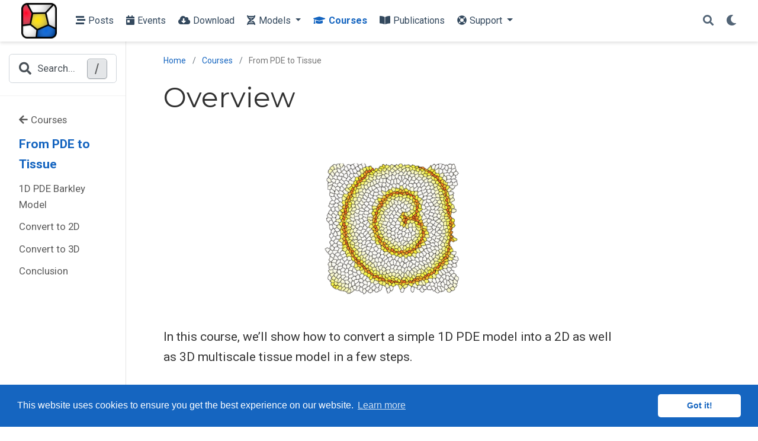

--- FILE ---
content_type: text/html; charset=utf-8
request_url: https://morpheus.gitlab.io/courses/from-pde-to-tissue/
body_size: 21444
content:
<!doctype html><html lang=en-us>
<head>
<meta charset=utf-8>
<meta name=viewport content="width=device-width,initial-scale=1">
<meta http-equiv=x-ua-compatible content="IE=edge">
<meta name=generator content="Wowchemy 5.4.0 for Hugo">
<link rel=preconnect href=https://fonts.gstatic.com crossorigin>
<link rel=preload as=style href="https://fonts.googleapis.com/css2?family=Montserrat:wght@400;700&family=Roboto+Mono&family=Roboto:wght@400;700&display=swap">
<link rel=stylesheet href="https://fonts.googleapis.com/css2?family=Montserrat:wght@400;700&family=Roboto+Mono&family=Roboto:wght@400;700&display=swap" media=print onload="this.media='all'">
<meta name=author content="Morpheus">
<meta name=description content="Convert a 1D PDE model into 2D and 3D multiscale tissue models.">
<link rel=alternate hreflang=en-us href=https://morpheus.gitlab.io/courses/from-pde-to-tissue/>
<meta name=theme-color content="#1565c0">
<script src=/js/mathjax-config.js></script>
<link rel=stylesheet href=/css/vendor-bundle.min.f1ecf783c14edc00c9320c205831ad8e.css media=print onload="this.media='all'">
<link rel=stylesheet href=https://cdn.jsdelivr.net/npm/academicons@1.9.1/css/academicons.min.css integrity="sha512-W0xM4mr6dEP9nREo7Z9z+9X70wytKvMGeDsj7ps2+xg5QPrEBXC8tAW1IFnzjR6eoJ90JmCnFzerQJTLzIEHjA==" crossorigin=anonymous media=print onload="this.media='all'">
<link rel=stylesheet href=https://cdn.jsdelivr.net/gh/highlightjs/cdn-release@10.2.1/build/styles/agate.min.css crossorigin=anonymous title=hl-light media=print onload="this.media='all'">
<link rel=stylesheet href=https://cdn.jsdelivr.net/gh/highlightjs/cdn-release@10.2.1/build/styles/agate.min.css crossorigin=anonymous title=hl-dark media=print onload="this.media='all'" disabled>
<link rel=stylesheet href=https://cdn.jsdelivr.net/npm/leaflet@1.7.1/dist/leaflet.min.css integrity crossorigin=anonymous media=print onload="this.media='all'">
<script src=https://cdn.jsdelivr.net/npm/mathjax@3/es5/tex-chtml.js integrity crossorigin=anonymous async></script>
<link rel=stylesheet href=/css/wowchemy.2aa2d82ac871d7eda4b22e977b6e38fc.css>
<script async src="https://www.googletagmanager.com/gtag/js?id=UA-113883910-1"></script>
<script>window.dataLayer=window.dataLayer||[];function gtag(){dataLayer.push(arguments)}function trackOutboundLink(a,b){gtag('event','click',{event_category:'outbound',event_label:a,transport_type:'beacon',event_callback:function(){b!=='_blank'&&(document.location=a)}}),console.debug("Outbound link clicked: "+a)}function onClickCallback(a){if(a.target.tagName!=='A'||a.target.host===window.location.host)return;trackOutboundLink(a.target,a.target.getAttribute('target'))}gtag('js',new Date),gtag('config','UA-113883910-1',{anonymize_ip:!0}),gtag('set',{cookie_flags:'SameSite=None;Secure'}),document.addEventListener('click',onClickCallback,!1)</script>
<link rel=alternate href=/courses/from-pde-to-tissue/index.xml type=application/rss+xml title=Morpheus>
<link rel=manifest href=/manifest.webmanifest>
<link rel=icon type=image/png href=/media/icon_huf7400bba8bb42d68f5e1e6a3e27a90a6_90033_32x32_fill_lanczos_center_3.png>
<link rel=apple-touch-icon type=image/png href=/media/icon_huf7400bba8bb42d68f5e1e6a3e27a90a6_90033_180x180_fill_lanczos_center_3.png>
<link rel=canonical href=https://morpheus.gitlab.io/courses/from-pde-to-tissue/>
<meta property="twitter:card" content="summary_large_image">
<meta property="twitter:site" content="@morpheus_lab">
<meta property="twitter:creator" content="@morpheus_lab">
<meta property="og:site_name" content="Morpheus">
<meta property="og:url" content="https://morpheus.gitlab.io/courses/from-pde-to-tissue/">
<meta property="og:title" content="Overview | Morpheus">
<meta property="og:description" content="Convert a 1D PDE model into 2D and 3D multiscale tissue models."><meta property="og:image" content="https://morpheus.gitlab.io/courses/from-pde-to-tissue/featured.png">
<meta property="twitter:image" content="https://morpheus.gitlab.io/courses/from-pde-to-tissue/featured.png"><meta property="og:locale" content="en-us">
<meta property="og:updated_time" content="2018-10-19T15:24:57+02:00">
<script src=https://cdn.jsdelivr.net/gh/osano/cookieconsent@3.1.1/build/cookieconsent.min.js integrity="sha512-yXXqOFjdjHNH1GND+1EO0jbvvebABpzGKD66djnUfiKlYME5HGMUJHoCaeE4D5PTG2YsSJf6dwqyUUvQvS0vaA==" crossorigin=anonymous></script>
<link rel=stylesheet href=https://cdn.jsdelivr.net/gh/osano/cookieconsent@3.1.1/build/cookieconsent.min.css integrity="sha512-LQ97camar/lOliT/MqjcQs5kWgy6Qz/cCRzzRzUCfv0fotsCTC9ZHXaPQmJV8Xu/PVALfJZ7BDezl5lW3/qBxg==" crossorigin=anonymous>
<script>window.addEventListener("load",function(){window.cookieconsent.initialise({palette:{popup:{background:"#1565c0",text:"rgb(255, 255, 255)"},button:{background:"rgb(255, 255, 255)",text:"#1565c0"}},theme:"classic",content:{message:"This website uses cookies to ensure you get the best experience on our website.",dismiss:"Got it!",link:"Learn more",href:"https://www.cookiesandyou.com"}})})</script>
<title>Overview | Morpheus</title>
</head>
<body id=top data-spy=scroll data-offset=70 data-target=#TableOfContents class=page-wrapper data-wc-page-id=df89888229c21b598068efe7f13cff7a>
<script src=/js/wowchemy-init.min.8f76bdc9e086322ed5147724ebba3d06.js></script>
<aside class=search-modal id=search>
<div class=container>
<section class=search-header>
<div class="row no-gutters justify-content-between mb-3">
<div class=col-6>
<h1>Search</h1>
</div>
<div class="col-6 col-search-close">
<a class=js-search href=# aria-label=Close><i class="fas fa-times-circle text-muted" aria-hidden=true></i></a>
</div>
</div>
<div id=search-box>
<input name=q id=search-query placeholder=Search... autocapitalize=off autocomplete=off autocorrect=off spellcheck=false type=search class=form-control aria-label=Search...>
</div>
</section>
<section class=section-search-results>
<div id=search-hits>
</div>
</section>
</div>
</aside>
<div class=page-header>
<nav class="navbar navbar-expand-lg navbar-light compensate-for-scrollbar" id=navbar-main>
<div class=container-xl>
<div class="d-none d-lg-inline-flex">
<a class=navbar-brand href=/><img src=/media/logo_huf7400bba8bb42d68f5e1e6a3e27a90a6_90033_0x70_resize_lanczos_3.png alt=Morpheus></a>
</div>
<button type=button class=navbar-toggler data-toggle=collapse data-target=#navbar-content aria-controls=navbar-content aria-expanded=false aria-label="Toggle navigation">
<span><i class="fas fa-bars"></i></span>
</button>
<div class="navbar-brand-mobile-wrapper d-inline-flex d-lg-none">
<a class=navbar-brand href=/><img src=/media/logo_huf7400bba8bb42d68f5e1e6a3e27a90a6_90033_0x70_resize_lanczos_3.png alt=Morpheus></a>
</div>
<div class="navbar-collapse main-menu-item collapse justify-content-start" id=navbar-content>
<ul class="navbar-nav d-md-inline-flex">
<li class=nav-item>
<a class=nav-link href=/#posts><i class="fas fa-stream pr-1"></i><span>Posts</span></a>
</li>
<li class=nav-item>
<a class=nav-link href=/#events><i class="fas fa-calendar-day pr-1"></i><span>Events</span></a>
</li>
<li class=nav-item>
<a class=nav-link href=/#download><i class="fas fa-cloud-download-alt pr-1"></i><span>Download</span></a>
</li>
<li class="nav-item dropdown">
<a href=# class="nav-link dropdown-toggle" data-toggle=dropdown aria-haspopup=true><i class="fas fa-dna pr-1"></i><span>Models</span><span class=caret></span>
</a>
<div class=dropdown-menu>
<a class=dropdown-item href=/model/><i class="far fa-object-group pr-1"></i><span>Overview</span></a>
<a class=dropdown-item href=/model/built-in-examples/><i class="fas fa-laptop-code pl-2 pr-1"></i><span>Built-in Examples</span></a>
<a class=dropdown-item href=/model/contributed-examples/><i class="fas fa-user-friends pl-2 pr-1"></i><span>Contributed Examples</span></a>
<a class=dropdown-item href=/model/published-models/><i class="fas fa-microscope pl-2 pr-2"></i><span>Published Models</span></a>
<a class=dropdown-item href=/faq/model/submit/><i class="far fa-paper-plane pr-1"></i><span>Submit Model</span></a>
</div>
</li>
<li class=nav-item>
<a class="nav-link active" href=/courses/><i class="fas fa-graduation-cap pr-1"></i><span>Courses</span></a>
</li>
<li class=nav-item>
<a class=nav-link href=/#featured><i class="fas fa-book-open pr-1"></i><span>Publications</span></a>
</li>
<li class="nav-item dropdown">
<a href=# class="nav-link dropdown-toggle" data-toggle=dropdown aria-haspopup=true><i class="fas fa-life-ring pr-1"></i><span>Support</span><span class=caret></span>
</a>
<div class=dropdown-menu>
<a class=dropdown-item href=/#support><i class="fas fa-window-restore pr-1"></i><span>In-app Docs</span></a>
<a class=dropdown-item href=/faq/><i class="fas fa-question-circle pr-1"></i><span>FAQ</span></a>
<a class=dropdown-item href=https://gitlab.com/morpheus.lab/morpheus/wikis/home><i class="fas fa-book pr-1"></i><span>Wiki</span></a>
<a class=dropdown-item href=https://groups.google.com/g/morpheus-users><i class="fab fa-google pr-1"></i><span>User Forum</span></a>
<a class=dropdown-item href=https://gitlab.com/morpheus.lab/morpheus/issues><i class="fab fa-gitlab pr-1"></i><span>Issue Tracker</span></a>
<a class=dropdown-item href=https://bsky.app/profile/morpheus-lab.bsky.social><i class="fab fa-bluesky pr-1"></i><span>Bluesky</span></a>
</div>
</li>
</ul>
</div>
<ul class="nav-icons navbar-nav flex-row ml-auto d-flex pl-md-2">
<li class=nav-item>
<a class="nav-link js-search" href=# aria-label=Search><i class="fas fa-search" aria-hidden=true></i></a>
</li>
<li class="nav-item dropdown theme-dropdown">
<a href=# class=nav-link data-toggle=dropdown aria-haspopup=true aria-label="Display preferences">
<i class="fas fa-moon" aria-hidden=true></i>
</a>
<div class=dropdown-menu>
<a href=# class="dropdown-item js-set-theme-light">
<span>Light</span>
</a>
<a href=# class="dropdown-item js-set-theme-dark">
<span>Dark</span>
</a>
<a href=# class="dropdown-item js-set-theme-auto">
<span>Automatic</span>
</a>
</div>
</li>
</ul>
</div>
</nav>
</div>
<div class=page-body>
<div class="container-fluid docs">
<div class="row flex-xl-nowrap">
<div class="col-12 col-md-3 col-xl-2 docs-sidebar">
<form class="docs-search d-flex align-items-center">
<button class="btn docs-toggle d-md-none p-0 mr-md-3 w-100" type=button data-toggle=collapse data-target=#docs-nav aria-controls=docs-nav aria-expanded=false aria-label="Toggle section navigation">
<div class=d-flex>
<span class="d-md-none pl-1 flex-grow-1 text-left overflow-hidden">
Courses
</span>
<span><i class="fas fa-chevron-down"></i></span>
</div>
</button>
<button class="form-control sidebar-search js-search d-none d-md-flex">
<i class="fas fa-search pr-2"></i>
<span class=sidebar-search-text>Search...</span>
<span class=sidebar-search-shortcut>/</span>
</button>
</form>
<nav class="collapse docs-links" id=docs-nav>
<ul class="nav docs-sidenav">
<li><a href=/courses/><i class="fas fa-arrow-left pr-1"></i>Courses</a></li>
</ul>
<div class=docs-toc-item>
<a class="docs-toc-link active" href=/courses/from-pde-to-tissue/>From PDE to Tissue</a>
<ul class="nav docs-sidenav">
<li><a href=/courses/from-pde-to-tissue/1d-pde-barkley-model/>1D PDE Barkley Model</a></li>
<li><a href=/courses/from-pde-to-tissue/convert-to-2d/>Convert to 2D</a></li>
<li><a href=/courses/from-pde-to-tissue/convert-to-3d/>Convert to 3D</a></li>
<li><a href=/courses/from-pde-to-tissue/conclusion/>Conclusion</a></li>
</ul>
</div>
</nav>
</div>
<main class="col-12 col-md-9 col-xl-8 py-md-3 pl-md-5 docs-content" role=main>
<article class=article>
<div class=docs-article-container>
<nav class="d-none d-md-flex" aria-label=breadcrumb>
<ol class=breadcrumb>
<li class=breadcrumb-item>
<a href=/>
Home
</a>
</li>
<li class=breadcrumb-item>
<a href=/courses/>
Courses
</a>
</li>
<li class="breadcrumb-item active" aria-current=page>
From PDE to Tissue
</li></ol>
</nav>
<h1>Overview</h1>
<div class=article-metadata>
</div>
<div class=article-style>
<figure>
<div class="d-flex justify-content-center">
<div class=w-100><img alt srcset="/media/course/from-pde-to-tissue/header-discrete-diffusion_hu614397cedc01f61115e637d1744ab4fe_524723_ef68404c6a7f3c5baa8b2ab893f963f4.png 400w,
/media/course/from-pde-to-tissue/header-discrete-diffusion_hu614397cedc01f61115e637d1744ab4fe_524723_09f0f38608526bd124a9065491e1aa7c.png 760w,
/media/course/from-pde-to-tissue/header-discrete-diffusion_hu614397cedc01f61115e637d1744ab4fe_524723_1200x1200_fit_lanczos_3.png 1200w" src=/media/course/from-pde-to-tissue/header-discrete-diffusion_hu614397cedc01f61115e637d1744ab4fe_524723_ef68404c6a7f3c5baa8b2ab893f963f4.png width=760 height=243 loading=lazy data-zoomable></div>
</div></figure>
<p>In this course, we&rsquo;ll show how to convert a simple 1D PDE model into a 2D as well as 3D multiscale tissue model in a few steps.</p>
<h1 id=excitable-media>Excitable Media</h1>
<p><a href=http://www.scholarpedia.org/article/Excitable_media target=_blank rel=noopener>Excitable Media</a> are a type of spatial nonlinear dynamical systems that have the ability to propagate waves and are distinguished by a refractory period, during which a new wave cannot pass. Think of a forest where a forest fire can spread (the wave), but a new fire of fire cannot pass until the tree have grown back (the refractory period).</p>
<p>A famous example of excitability in biological cells is the aggregation of social amoeba (<a href=https://en.wikipedia.org/wiki/Dictyostelium_discoideum target=_blank rel=noopener>Dictyostelium discoideum</a>)</p>
<div style=position:relative;padding-bottom:56.25%;height:0;overflow:hidden>
<iframe src=https://www.youtube.com/embed/Qr9QX2aK4YE style=position:absolute;top:0;left:0;width:100%;height:100%;border:0 allowfullscreen title="YouTube Video"></iframe>
</div>
<p><br>In tissue biology, excitability is observed in the generation of a spike of transmembrane potential (action potential) by a neuron or cardiac cell, induced by a depolarizing perturbation of a resting state. In fact, a number of pathologies in the brain (epilepsia) and the heart (ventricular fibrillations, tachycardia) can be modelled as excitable media.</p>
<div style=position:relative;padding-bottom:56.25%;height:0;overflow:hidden>
<iframe src=https://www.youtube.com/embed/1IhGJjYw5BQ style=position:absolute;top:0;left:0;width:100%;height:100%;border:0 allowfullscreen title="YouTube Video"></iframe>
</div>
<p><br>In this course, we will show how to construct a simple multiscale model of an 3D excitable tissue, starting from a 1D PDE model.</p>
<ul class=cta-group>
<li>
<a href=1d-pde-barkley-model class="btn btn-primary px-3 py-3">Let&rsquo;s get started!</a>
</li>
</ul>
</div>
<div class=article-tags>
<a class="badge badge-light" href=/tag/3d-model/>3D Model</a>
<a class="badge badge-light" href=/tag/dictyostelium-discoideum/>Dictyostelium Discoideum</a>
<a class="badge badge-light" href=/tag/epilepsia/>Epilepsia</a>
<a class="badge badge-light" href=/tag/excitable-media/>Excitable Media</a>
<a class="badge badge-light" href=/tag/multiscale-models/>Multiscale Models</a>
<a class="badge badge-light" href=/tag/pde/>PDE</a>
<a class="badge badge-light" href=/tag/tachycardia/>Tachycardia</a>
<a class="badge badge-light" href=/tag/transmembrane-potential/>Transmembrane Potential</a>
<a class="badge badge-light" href=/tag/ventricular-fibrillation/>Ventricular Fibrillation</a>
</div>
<div class=article-widget>
<div class=post-nav>
</div>
</div>
</div>
<div class=body-footer>
<p>Last updated on Tue, 01 Jun 2021</p>
<div class="article-widget content-widget-hr">
<h3>Related</h3>
<ul>
<li><a href=/courses/from-pde-to-tissue/convert-to-3d/>Convert to 3D</a></li>
<li><a href=/courses/multiscale-models/example/>Example</a></li>
<li><a href=/courses/multiscale-models/multiscale-mini-model/>A Multiscale Mini Model</a></li>
<li><a href=/courses/multiscale-models/relative-time-scales/>Relative Time Scales</a></li>
<li><a href=/courses/from-pde-to-tissue/convert-to-2d/>Convert to 2D</a></li>
</ul>
</div>
</div>
</article>
<footer class=site-footer>
<p class=powered-by>
© 2026 <a href=https://creativecommons.org/licenses/by/4.0/>CC BY 4.0</a> Morpheus.Lab @ TUD Dresden University of Technology | <a href="https://imc.zih.tu-dresden.de/imc/index.php?page=impressum">Legal Notice</a>
</p>
<p class=powered-by>
Published with <a href="https://wowchemy.com/?utm_campaign=poweredby" target=_blank rel=noopener>Wowchemy</a> — the free, <a href=https://github.com/wowchemy/wowchemy-hugo-themes target=_blank rel=noopener>open source</a> website builder that empowers creators.
</p>
</footer>
</main>
</div>
</div>
</div>
<div class=page-footer>
</div>
<div id=modal class="modal fade" role=dialog>
<div class=modal-dialog>
<div class=modal-content>
<div class=modal-header>
<h5 class=modal-title>Cite</h5>
<button type=button class=close data-dismiss=modal aria-label=Close>
<span aria-hidden=true>&#215;</span>
</button>
</div>
<div class=modal-body>
<pre><code class="tex hljs"></code></pre>
</div>
<div class=modal-footer>
<a class="btn btn-outline-primary my-1 js-copy-cite" href=# target=_blank>
<i class="fas fa-copy"></i> Copy
</a>
<a class="btn btn-outline-primary my-1 js-download-cite" href=# target=_blank>
<i class="fas fa-download"></i> Download
</a>
<div id=modal-error></div>
</div>
</div>
</div>
</div>
<script src=/js/vendor-bundle.min.b73dfaac3b6499dc997741748a7c3fe2.js></script>
<script src=https://cdn.jsdelivr.net/gh/desandro/imagesloaded@v4.1.4/imagesloaded.pkgd.min.js integrity="sha512-S5PZ9GxJZO16tT9r3WJp/Safn31eu8uWrzglMahDT4dsmgqWonRY9grk3j+3tfuPr9WJNsfooOR7Gi7HL5W2jw==" crossorigin=anonymous></script>
<script src=https://cdn.jsdelivr.net/gh/metafizzy/isotope@v3.0.6/dist/isotope.pkgd.min.js integrity="sha512-Zq2BOxyhvnRFXu0+WE6ojpZLOU2jdnqbrM1hmVdGzyeCa1DgM3X5Q4A/Is9xA1IkbUeDd7755dNNI/PzSf2Pew==" crossorigin=anonymous></script>
<script src=https://cdn.jsdelivr.net/gh/highlightjs/cdn-release@10.2.1/build/highlight.min.js integrity="sha512-Ypjm0o7jOxAd4hpdoppSEN0TQOC19UtPAqD+4s5AlXmUvbmmS/YMxYqAqarQYyxTnB6/rqip9qcxlNB/3U9Wdg==" crossorigin=anonymous></script>
<script src=https://cdn.jsdelivr.net/gh/highlightjs/cdn-release@10.2.1/build/languages/bash.min.js crossorigin=anonymous></script>
<script src=https://cdn.jsdelivr.net/gh/highlightjs/cdn-release@10.2.1/build/languages/cpp.min.js crossorigin=anonymous></script>
<script src=https://cdn.jsdelivr.net/gh/highlightjs/cdn-release@10.2.1/build/languages/python.min.js crossorigin=anonymous></script>
<script src=https://cdn.jsdelivr.net/gh/highlightjs/cdn-release@10.2.1/build/languages/xml.min.js crossorigin=anonymous></script>
<script src=https://cdn.jsdelivr.net/npm/leaflet@1.7.1/dist/leaflet.min.js integrity crossorigin=anonymous></script>
<script src=https://cdn.jsdelivr.net/gh/bryanbraun/anchorjs@4.2.2/anchor.min.js integrity="sha512-I7w3ZdSFzw5j3jU3ZkNikBNeIrl3i+hEuEdwNmqUJvwNcaBUNcijnP2gd9DtGlgVYDplfjGoD8vTNsID+lCjqg==" crossorigin=anonymous></script>
<script>anchors.add()</script>
<script id=search-hit-fuse-template type=text/x-template>
        <div class="search-hit" id="summary-{{key}}">
          <div class="search-hit-content">
            <div class="search-hit-name">
              <a href="{{relpermalink}}">{{title}}</a>
              <div class="article-metadata search-hit-type">{{type}}</div>
              <p class="search-hit-description">{{snippet}}</p>
            </div>
          </div>
        </div>
      </script>
<script src=https://cdn.jsdelivr.net/gh/krisk/Fuse@v3.2.1/dist/fuse.min.js integrity="sha512-o38bmzBGX+hD3JHWUFCDA09btWaqrNmoJ3RXLlrysA7PP01Kgs4UlE4MhelE1v5dJR3+cxlR4qQlotsW7jKsnw==" crossorigin=anonymous></script>
<script src=https://cdn.jsdelivr.net/gh/julmot/mark.js@8.11.1/dist/jquery.mark.min.js integrity="sha512-mhbv5DqBMgrWL+32MmsDOt/OAvqr/cHimk6B8y/bx/xS88MVkYGPiVv2ixKVrkywF2qHplNRUvFsAHUdxZ3Krg==" crossorigin=anonymous></script>
<script src=/en/js/wowchemy.min.c804dec5397792fc1f9b03f8824b78c8.js></script>
<script>var tooltipTriggerList=[].slice.call(document.querySelectorAll('[data-bs-toggle="tooltip"]')),tooltipList=tooltipTriggerList.map(function(a){return new bootstrap.Tooltip(a,{trigger:"hover",delay:{show:500,hide:100}})})</script>
<script>var tooltipTriggerList=[].slice.call(document.querySelectorAll('span[title]')),tooltipList=tooltipTriggerList.map(function(a){return new bootstrap.Tooltip(a,{trigger:"hover",delay:{show:500,hide:100},template:'<div class="tooltip tooltip-code" role="tooltip"><div class="arrow"></div><div class="tooltip-inner"></div></div>'})})</script>
<script>var tooltipTriggerList=[].slice.call(document.querySelectorAll('a[title]')),tooltipList=tooltipTriggerList.map(function(a){return new bootstrap.Tooltip(a,{trigger:"hover",delay:{show:500,hide:100},html:!0,template:'<div class="tooltip tooltip-link" role="tooltip"><div class="arrow"></div><div class="tooltip-inner"></div></div>'})})</script>
<script>function copyToClipboard(c,b){var d=document.queryCommandSupported('copy'),e=b.attr('data-original-title'),a,f,g;if(d===!0){a=document.createElement("textarea"),a.value=c,document.body.appendChild(a),a.select();try{f=document.execCommand('copy'),g=f?'Copied!':'Copy with Ctrl-c or cmd-c',b.attr('data-original-title',g).tooltip('show')}catch(a){console.log('Unable to copy')}document.body.removeChild(a),b.attr('data-original-title',e)}else window.prompt("Copy with Ctrl-c or cmd-c",c)}$(document).ready(function(){$("#copy-input").focus(function(){this.select()}),$('#copy-button').click(function(){var a=$(this).attr('data-clipboard-text'),b=$(this);copyToClipboard(a,b)})})</script>
</body>
</html>